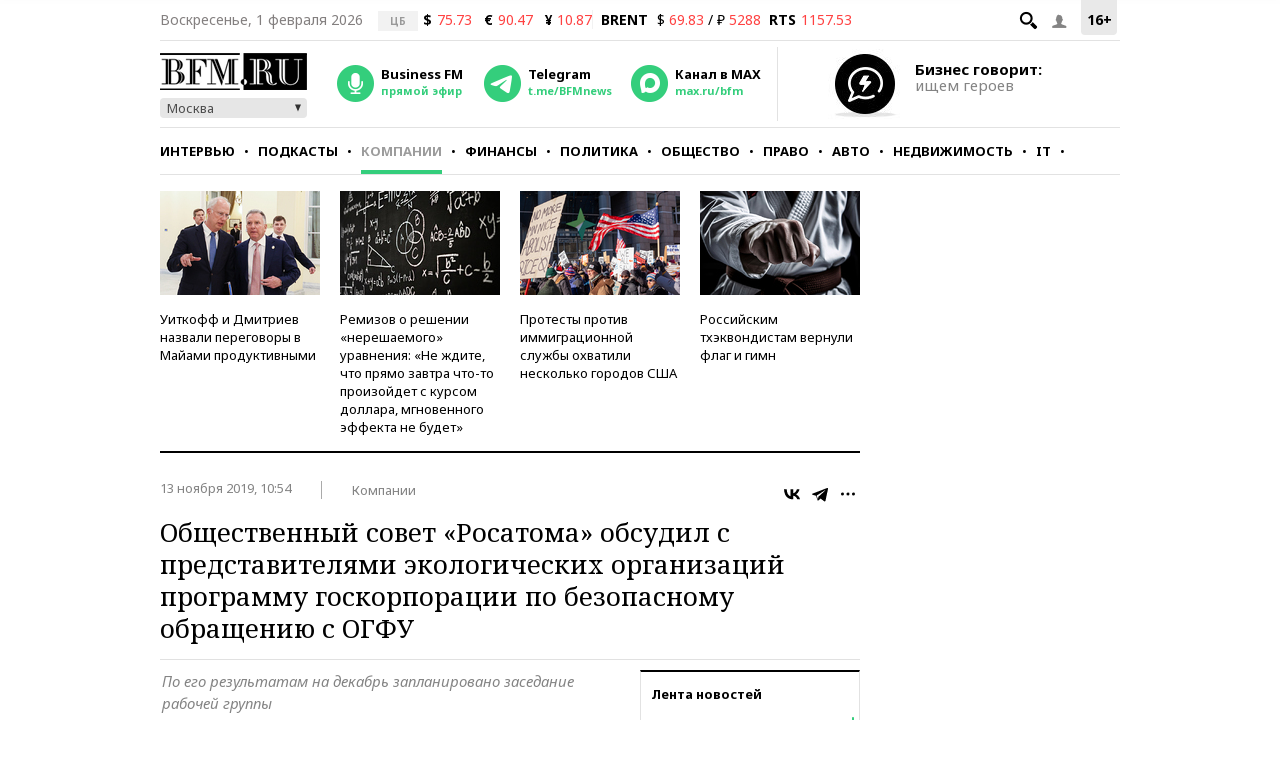

--- FILE ---
content_type: application/javascript
request_url: https://smi2.ru/counter/settings?payload=CMKIAhjY7Oe1wTM6JGY2MjM3MTQxLWRiNGYtNDgxMS1hNjAwLWZmYzQ4ODczYjY2ZA&cb=_callbacks____0ml31exl3
body_size: 1509
content:
_callbacks____0ml31exl3("[base64]");

--- FILE ---
content_type: application/javascript;charset=utf-8
request_url: https://smi2.ru/data/js/94197.js
body_size: 3073
content:
function _jsload(src){var sc=document.createElement("script");sc.type="text/javascript";sc.async=true;sc.src=src;var s=document.getElementsByTagName("script")[0];s.parentNode.insertBefore(sc,s);};(function(){document.getElementById("unit_94197").innerHTML="<style>@import url('https://fonts.googleapis.com/css2?family=Noto+Sans:wght@500;700&display=swap'); .unit-94197 { width: 100%; } /* pics + text */ .container-94197-default { margin: 20px 0; font-family: 'Noto Sans', sans-serif; } .container-94197-default .container-94197__header { margin-bottom: 18px; height: 18px; overflow: hidden; text-align: left; position: relative; } .container-94197-default .container-94197__header-text { font-family: 'Noto Sans', sans-serif; font-size: 12px; line-height: 18px; font-weight: bold; color: #848484; text-transform: uppercase; } .container-94197-default .container-94197__header-logo { display: inline-block; vertical-align: top; height: 18px; width: auto; position: absolute; top: 0; right: 0; } .container-94197-default .list-container { font-size: 0; margin: 0 -5px; display: -webkit-box; display: -ms-flexbox; display: flex; -ms-flex-wrap: wrap; flex-wrap: wrap; } .container-94197-default .list-container-item { display: inline-block; vertical-align: top; width: 25%; -webkit-box-sizing: border-box; box-sizing: border-box; margin-bottom: 15px; padding: 0 5px; } .container-94197-default .list-container-item>div { height: 100%; -webkit-box-shadow: 0 2px 14px rgb(0, 0, 0, 0.08); box-shadow: 0 2px 14px rgb(0, 0, 0, 0.08); } .container-94197-default .container-94197__link { display: block; margin: 0; padding: 0; text-decoration: none; overflow: hidden; position: relative; height: 100%; } .container-94197-default .container-94197__img-wrap { width: 100%; height: 0; padding-top: 140px; position: relative; margin-bottom: 10px; } .container-94197-default .container-94197__img { display: block; border: none; position: absolute; top: 0px; left: 0px; right: 0px; bottom: 0px; background-repeat: no-repeat; background-position: center center; background-size: cover; } .container-94197-default .container-94197__text { display: -webkit-box; display: -ms-flexbox; display: flex; -webkit-box-orient: vertical; -webkit-box-direction: normal; -ms-flex-direction: column; flex-direction: column; -webkit-box-pack: justify; -ms-flex-pack: justify; justify-content: space-between; height: calc(100% - 150px); } .container-94197-default .container-94197__title { font-size: 14px; line-height: 18px; font-weight: 500; color: #000; text-align: left; word-wrap: break-word; overflow: hidden; padding: 0 10px; margin-bottom: 10px; } .container-94197-default .container-94197__title:hover { color: #1f77bb; } .container-94197-default .container-94197__domain { font-size: 12px; color: #acacac; padding: 0 10px; margin-bottom: 10px; display: none; } @media (max-width: 767px) { .container-94197-default .list-container-item { width: 33.3333%; } .container-94197-default .list-container-item:nth-child(7), .container-94197-default .list-container-item:nth-child(8) { display: none; } } @media (max-width: 479px) { .container-94197-default .list-container-item { width: 50%; } .container-94197-default .list-container-item:nth-child(7), .container-94197-default .list-container-item:nth-child(8) { display: inline-block; } } /* mobile digit + text */ .container-94197-mobile-1 { margin: 20px 0; } .container-94197-mobile-1 .container-94197__header { margin-bottom: 15px; max-height: 20px; overflow: hidden; text-align: left; } .container-94197-mobile-1 .container-94197__header-logo { display: inline-block; vertical-align: top; height: 20px !important; width: auto !important; } .container-94197-mobile-1 .list-container { font-size: 0; } .container-94197-mobile-1 .list-container-item { display: inline-block; vertical-align: top; width: 100%; -webkit-box-sizing: border-box; box-sizing: border-box; margin-bottom: 15px; counter-increment: step-counter; } .container-94197-mobile-1 .list-container-item::before { content: counter(step-counter); display: block; font-family: Arial, sans-serif; font-size: 18px; line-height: 25px; font-weight: 700; color: #292929; text-align: center; width: 24px; height: 24px; float: left; margin-right: 15px; background-color: #ebebeb; border-radius: 4px; } .container-94197-mobile-1 .container-94197__link { display: block; margin: 0; padding: 0; text-decoration: none; overflow: hidden; } .container-94197-mobile-1 .container-94197__title { /* font-family: Arial, sans-serif; */ font-size: 16px; line-height: 1.4; font-weight: 700; color: #000; text-align: left; word-wrap: break-word; overflow: hidden; } .container-94197-mobile-1 .container-94197__title:hover { /* text-decoration: underline; */ /* color: #000; */ } /* mobile fire + text */ .container-94197-mobile-2 { padding: 20px; margin: 20px 0; border-radius: 10px; background-color: #F7F9FB; } .container-94197-mobile-2 .container-94197__header { margin-bottom: 15px; text-align: right; } .container-94197-mobile-2 .container-94197__header-text { display: inline-block; font-size: 16px; line-height: 22px; color: #EB3423; } .container-94197-mobile-2 .container-94197__header-text::before { content: '\\26A1'; display: inline-block; vertical-align: top; float: left; margin-right: 5px; } .container-94197-mobile-2 .container-94197__header-logo { display: inline-block; vertical-align: top; height: 22px !important; width: auto; } .container-94197-mobile-2 .list-container { font-size: 0; display: -webkit-box !important; display: -ms-flexbox !important; display: flex !important; -webkit-box-orient: vertical !important; -webkit-box-direction: normal !important; -ms-flex-direction: column !important; flex-direction: column !important; } .container-94197-mobile-2 .list-container-item { display: inline-block; vertical-align: top; width: 100%; -webkit-box-sizing: border-box; box-sizing: border-box; margin-bottom: 15px; } .container-94197-mobile-2 .list-container-item:last-child { margin-bottom: 0; } .container-94197-mobile-2 .container-94197__link { display: block; margin: 0; padding: 0; text-decoration: none; overflow: hidden; } .container-94197-mobile-2 .container-94197__img { display: block; border: none; width: 100%; margin-bottom: 5px; display: none; } .container-94197-mobile-2 .container-94197__title { font-size: 16px; line-height: 1.4; font-weight: bold; color: #000; text-align: left; word-wrap: break-word; overflow: hidden; } .container-94197-mobile-2 .container-94197__title:hover { /* text-decoration: underline; */ /* color: #000; */ } .container-94197-mobile-2 .container-94197__title::before { content: '\\01F525'; display: inline-block; vertical-align: top; float: left; margin-right: 5px; } /* mobile zap + text */ .container-94197-mobile-3 { margin: 20px 0; } .container-94197-mobile-3 .container-94197__header { margin-bottom: 15px; height: 20px; overflow: hidden; text-align: left; position: relative; } .container-94197-mobile-3 .container-94197__header-logo { display: inline-block; vertical-align: top; height: 20px !important; width: auto !important; } .container-94197-mobile-3 .list-container { font-size: 0; display: -webkit-box; display: -ms-flexbox; display: flex; -ms-flex-wrap: wrap; flex-wrap: wrap; } .container-94197-mobile-3 .list-container-item { display: inline-block; vertical-align: top; width: 100%; -webkit-box-sizing: border-box; box-sizing: border-box; margin-bottom: 15px; } .container-94197-mobile-3 .list-container-item>div { /* height: 100%; border-radius: 10px; overflow: hidden; */ } .container-94197-mobile-3 .container-94197__link { display: block; margin: 0; padding: 0; text-decoration: none; overflow: hidden; } .container-94197-mobile-3 .container-94197__img-wrap { width: 100%; height: 0; padding-top: 65%; position: relative; display: none; } .container-94197-mobile-3 .container-94197__img { display: block; border: none; position: absolute; top: 0px; left: 0px; right: 0px; bottom: 0px; background-repeat: no-repeat; background-position: center center; background-size: cover; } .container-94197-mobile-3 .container-94197__title { font-size: 16px; line-height: 1.4; font-weight: bold; color: #000; text-align: left; word-wrap: break-word; overflow: hidden; } .container-94197-mobile-3 .container-94197__title:hover { /* color: #595959; */ } .container-94197-mobile-3 .container-94197__title::before { content: ''; display: inline-block; vertical-align: top; width: 20px; height: 20px; margin-right: 4px; background-size: cover; background-position: center; background-repeat: no-repeat; background-image: url('//static.smi2.net/static/blocks/img/emoji/zap.svg'); }</style>";var cb=function(){var clickTracking = "";/* определение мобильных устройств */ function isMobile() { if (navigator.userAgent.match(/(iPhone|iPod|iPad|Android|playbook|silk|BlackBerry|BB10|Windows Phone|Tizen|Bada|webOS|IEMobile|Opera Mini|Symbian|HTC_|Fennec|WP7|WP8)/i)) { return true; } return false; } var parent_element = JsAPI.Dom.getElement("unit_94197"); parent_element.removeAttribute('id'); var a = parent_element.querySelector('a'); if (a) parent_element.removeChild(a); var container = JsAPI.Dom.createDom('div', 'container-94197'); JsAPI.Dom.appendChild(parent_element, container); var opt_fields = JsAPI.Dao.NewsField.IMAGE | JsAPI.Dao.NewsField.TITLE | JsAPI.Dao.NewsField.DOMAIN; function picturesAndText(block_id) { var header = JsAPI.Dom.createDom('div', 'container-94197__header', [ JsAPI.Dom.createDom('div', 'container-94197__header-text', 'Новости партнеров'), JsAPI.Dom.createDom('a', { 'class': 'container-94197__header-logo-link', 'href': 'https://smi2.ru/', 'target': '_blank', 'rel': 'noopener noreferrer nofollow' }, JsAPI.Dom.createDom('img', { 'class': 'container-94197__header-logo', 'src': '//static.smi2.net/static/logo/smi2.svg', 'alt': 'СМИ2' })) ]); JsAPI.Dom.appendChild(container, header); var item_content_renderer = function(parent, model, index) { JsAPI.Dom.appendChild(parent, JsAPI.Dom.createDom('div', undefined, [ JsAPI.Dom.createDom('a', { 'class': 'container-94197__link', 'href': model['url'], 'target': '_blank', 'rel': 'noopener noreferrer nofollow' }, [ JsAPI.Dom.createDom('div', 'container-94197__img-wrap', JsAPI.Dom.createDom('div', { 'class': 'container-94197__img', 'style': 'background-image: url(' + model['image'] + ')' })), JsAPI.Dom.createDom('div', 'container-94197__text', [ JsAPI.Dom.createDom('div', 'container-94197__title', model['title']), JsAPI.Dom.createDom('div', 'container-94197__domain', model['domain']) ]) ]) ])); }; JsAPI.Ui.ListBlock({ 'page_size': 8, 'max_page_count': 1, 'parent_element': container, 'properties': undefined, 'item_content_renderer': item_content_renderer, 'block_id': block_id, 'fields': opt_fields }, function(block) {}, function(reason) {}); } function digitText(block_id) { var header = JsAPI.Dom.createDom('div', 'container-94197__header', [ JsAPI.Dom.createDom('a', { 'class': 'container-94197__header-logo-link', 'href': 'https://smi2.ru/', 'target': '_blank', 'rel': 'noopener noreferrer nofollow' }, JsAPI.Dom.createDom('img', { 'class': 'container-94197__header-logo', 'src': '//static.smi2.net/static/logo/smi2.svg', 'alt': 'СМИ2' })) ]); JsAPI.Dom.appendChild(container, header); var item_content_renderer = function(parent, model, index) { JsAPI.Dom.appendChild(parent, JsAPI.Dom.createDom('div', undefined, [ JsAPI.Dom.createDom('a', { 'class': 'container-94197__link', 'href': model['url'], 'target': '_blank', 'rel': 'noopener noreferrer nofollow' }, [ JsAPI.Dom.createDom('div', 'container-94197__title', model['title']) ]) ])); }; JsAPI.Ui.ListBlock({ 'page_size': 10, 'max_page_count': 1, 'parent_element': container, 'properties': undefined, 'item_content_renderer': item_content_renderer, 'block_id': block_id, 'fields': opt_fields }, function(block) {}, function(reason) {}); } function fireText(block_id) { var header = JsAPI.Dom.createDom('div', 'container-94197__header', [ JsAPI.Dom.createDom('span', 'container-94197__header-text', 'Читают сегодня') ]); JsAPI.Dom.appendChild(container, header); var item_content_renderer = function(parent, model, index) { JsAPI.Dom.appendChild(parent, JsAPI.Dom.createDom('div', undefined, [ JsAPI.Dom.createDom('a', { 'class': 'container-94197__link', 'href': model['url'], 'target': '_blank', 'rel': 'noopener noreferrer nofollow' }, [ JsAPI.Dom.createDom('div', 'container-94197__img-wrap', JsAPI.Dom.createDom('img', { 'class': 'container-94197__img', 'src': model['image'] })), JsAPI.Dom.createDom('div', 'container-94197__title', model['title']) ]) ])); }; JsAPI.Ui.ListBlock({ 'page_size': 10, 'max_page_count': 1, 'parent_element': container, 'properties': undefined, 'item_content_renderer': item_content_renderer, 'block_id': block_id, 'fields': opt_fields }, function(block) {}, function(reason) {}); } function zapText(block_id) { var header = JsAPI.Dom.createDom('div', 'container-94197__header', [ JsAPI.Dom.createDom('a', { 'class': 'container-94197__header-logo-link', 'href': 'https://smi2.ru/', 'target': '_blank', 'rel': 'noopener noreferrer nofollow' }, JsAPI.Dom.createDom('img', { 'class': 'container-94197__header-logo', 'src': '//static.smi2.net/static/logo/smi2.svg', 'alt': 'СМИ2' })) ]); JsAPI.Dom.appendChild(container, header); var item_content_renderer = function(parent, model, index) { JsAPI.Dom.appendChild(parent, JsAPI.Dom.createDom('div', undefined, [ JsAPI.Dom.createDom('a', { 'class': 'container-94197__link', 'href': model['url'], 'target': '_blank', 'rel': 'noopener noreferrer nofollow' }, [ JsAPI.Dom.createDom('div', 'container-94197__img-wrap', JsAPI.Dom.createDom('div', { 'class': 'container-94197__img', 'style': 'background-image: url(' + model['image'] + ')' })), JsAPI.Dom.createDom('div', 'container-94197__title', model['title']) ]) ])); }; JsAPI.Ui.ListBlock({ 'page_size': 10, 'max_page_count': 1, 'parent_element': container, 'properties': undefined, 'item_content_renderer': item_content_renderer, 'block_id': block_id, 'fields': opt_fields }, function(block) {}, function(reason) {}); } var random = Math.random(); if (isMobile()) { if (random < 0.25) { container.classList.add('container-94197-mobile-1'); digitText(104621); } else if (random >= 0.25 && random < 0.5) { container.classList.add('container-94197-mobile-2'); fireText(104622); } else if (random >= 0.5 && random < 0.75) { container.classList.add('container-94197-mobile-3'); zapText(104623); } else { container.classList.add('container-94197-default'); picturesAndText(104620); } } else { container.classList.add('container-94197-default'); picturesAndText(94197); }};if(!window.jsapi){window.jsapi=[];_jsload("//static.smi2.net/static/jsapi/jsapi.v5.25.25.ru_RU.js");}window.jsapi.push(cb);}());/* StatMedia */(function(w,d,c){(w[c]=w[c]||[]).push(function(){try{w.statmedia33858=new StatMedia({"id":33858,"user_id":null,"user_datetime":1769907811928,"session_id":null,"gen_datetime":1769907811929});}catch(e){}});if(!window.__statmedia){var p=d.createElement('script');p.type='text/javascript';p.async=true;p.src='https://cdnjs.smi2.ru/sm.js';var s=d.getElementsByTagName('script')[0];s.parentNode.insertBefore(p,s);}})(window,document,'__statmedia_callbacks');/* /StatMedia */